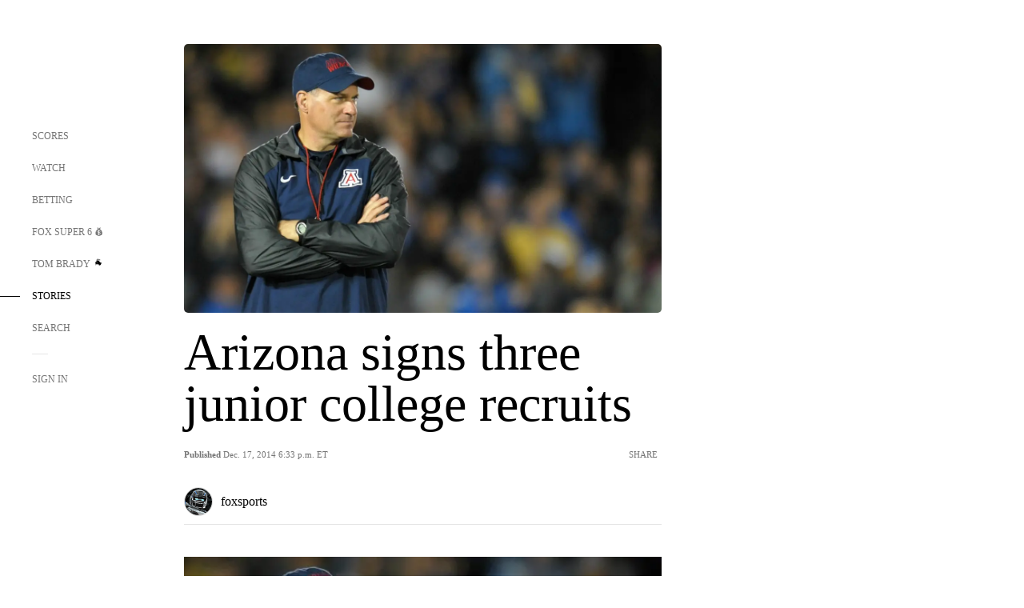

--- FILE ---
content_type: text/html; charset=utf-8
request_url: https://www.google.com/recaptcha/api2/aframe
body_size: 268
content:
<!DOCTYPE HTML><html><head><meta http-equiv="content-type" content="text/html; charset=UTF-8"></head><body><script nonce="8Y0ENJKaQQS326cMRYGiIg">/** Anti-fraud and anti-abuse applications only. See google.com/recaptcha */ try{var clients={'sodar':'https://pagead2.googlesyndication.com/pagead/sodar?'};window.addEventListener("message",function(a){try{if(a.source===window.parent){var b=JSON.parse(a.data);var c=clients[b['id']];if(c){var d=document.createElement('img');d.src=c+b['params']+'&rc='+(localStorage.getItem("rc::a")?sessionStorage.getItem("rc::b"):"");window.document.body.appendChild(d);sessionStorage.setItem("rc::e",parseInt(sessionStorage.getItem("rc::e")||0)+1);localStorage.setItem("rc::h",'1769311806405');}}}catch(b){}});window.parent.postMessage("_grecaptcha_ready", "*");}catch(b){}</script></body></html>

--- FILE ---
content_type: text/javascript; charset=utf-8
request_url: https://www.foxsports.com/_nuxt/jHNp47MZ.js
body_size: -193
content:
import e from"./B-zNxOhj.js";import{bf as n,aQ as p,bq as a,b3 as r,ai as l}from"#entry";import"./zbChqe46.js";import"./i4SwtdXG.js";const s=n({components:{HtmlComponent:e},props:{content:{type:String,required:!0},displayNav:{type:Boolean,required:!1,default:!0}}},"$Mo0bd7N2cu");function c(o,m,i,d,u,f){const t=a("HtmlComponent");return l(),r(t,{"html-block":o.content,"script-block":null,"display-nav":o.displayNav},null,8,["html-block","display-nav"])}const v=p(s,[["render",c]]);export{v as default};


--- FILE ---
content_type: text/javascript; charset=utf-8
request_url: https://www.foxsports.com/_nuxt/D7AYH7Og.js
body_size: -299
content:
import{bf as e,aQ as t,ah as s,ai as o,ap as n}from"#entry";const r=e({name:"NoData",props:{message:{default:void 0,type:String,required:!1}}},"$ObS6AgdDth"),c={class:"no-data-message cl-gr-7 mg-t-b-50 ff-h fs-13 wt-100pct center"};function p(a,d,f,i,l,_){return o(),s("div",c,n(a.message||"- No Data Available -"),1)}const g=t(r,[["render",p],["__scopeId","data-v-f6bfd3c1"]]);export{g as default};
